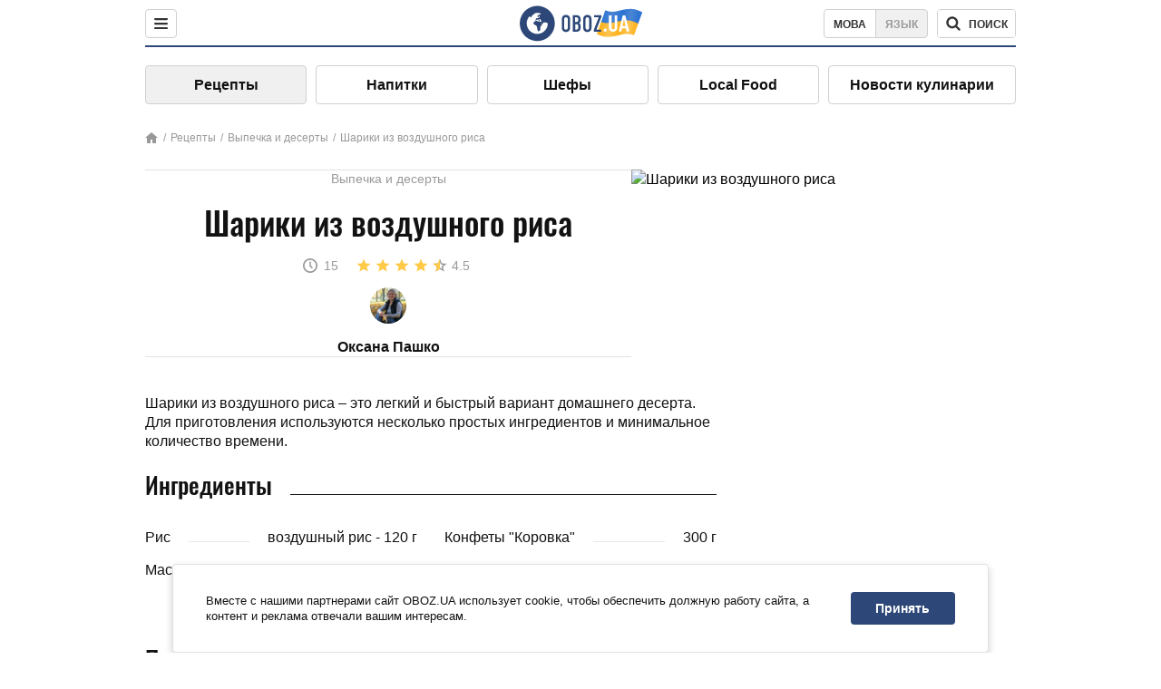

--- FILE ---
content_type: text/html; charset=utf-8
request_url: https://food.obozrevatel.com/vyipechka-i-desertyi/desert-iz-risa.htm
body_size: 8015
content:
<!DOCTYPE html><html lang="ru"><head><meta charSet="utf-8"><meta name="viewport" content="width=device-width, initial-scale=1.0, maximum-scale=1"><meta name="theme-color" content="#1C629C"><link rel="manifest" href="/manifest.json"><link rel="dns-prefetch" href="//gaua.hit.gemius.pl"><link rel="preconnect" href="//gaua.hit.gemius.pl"><link rel="dns-prefetch" href="//ndc1.obozrevatel.com"><link rel="preconnect" href="//ndc1.obozrevatel.com"><link rel="preload" href="https://fonts.gstatic.com/s/oswald/v36/TK3_WkUHHAIjg75cFRf3bXL8LICs1_FvsUJiZTaR.woff2" as="font" type="font/woff2" crossOrigin="anonymous"><link rel="preload" href="https://fonts.gstatic.com/s/oswald/v36/TK3_WkUHHAIjg75cFRf3bXL8LICs1_FvsUZiZQ.woff2" as="font" type="font/woff2" crossOrigin="anonymous"><link rel="preload" href="https://fonts.gstatic.com/s/oswald/v36/TK3_WkUHHAIjg75cFRf3bXL8LICs18NvsUZiZQ.woff2" as="font" type="font/woff2" crossOrigin="anonymous"><link rel="preload" href="https://fonts.gstatic.com/s/oswald/v36/TK3_WkUHHAIjg75cFRf3bXL8LICs18NvsUJiZTaR.woff2" as="font" type="font/woff2" crossOrigin="anonymous"><link rel="shortcut icon" href="https://cdn.obozrevatel.com/core/favicon.ico" type="image/x-icon"><link rel="apple-touch-icon" href="https://cdn.obozrevatel.com/core/img/favicons/72x72.png"><link rel="apple-touch-icon" sizes="96x96" href="https://cdn.obozrevatel.com/core/img/favicons/96x96.png"><link rel="apple-touch-icon" sizes="128x128" href="https://cdn.obozrevatel.com/core/img/favicons/128x128.png"><link rel="apple-touch-icon" sizes="144x144" href="https://cdn.obozrevatel.com/core/img/favicons/144x144.png"><link rel="apple-touch-icon-precomposed" href="https://cdn.obozrevatel.com/core/img/favicons/72x72.png"><link rel="apple-touch-icon-precomposed" sizes="96x96" href="https://cdn.obozrevatel.com/core/img/favicons/96x96.png"><link rel="apple-touch-icon-precomposed" sizes="128x128" href="https://cdn.obozrevatel.com/core/img/favicons/128x128.png"><link rel="apple-touch-icon-precomposed" sizes="144x144" href="https://cdn.obozrevatel.com/core/img/favicons/144x144.png"><title>Шарики из воздушного риса - рецепт приготовления с фото и видео</title><meta name="description" content="Пошаговый рецепт приготовления блюда Шарики из воздушного риса. Описание рецепта, список необходимых ингредиентов, рекомендации по приготовления и отзывы."><meta property="og:type" content="website"><meta property="og:title" content="Шарики из воздушного риса - рецепт приготовления с фото и видео"><meta property="og:description" content="Пошаговый рецепт приготовления блюда Шарики из воздушного риса. Описание рецепта, список необходимых ингредиентов, рекомендации по приготовления и отзывы."><meta property="og:site_name" content="OBOZ.UA"><meta property="og:image" content="https://i.obozrevatel.com/food/recipemain/2023/3/16/screenshot50.png?size=1200x630"><meta property="og:image:type" content="image/png"><meta property="og:image:width" content="1200px"><meta property="og:image:height" content="630px"><meta property="og:url" content="https://food.obozrevatel.com/vyipechka-i-desertyi/desert-iz-risa.htm"><meta name="twitter:card" content="summary_large_image"><meta name="twitter:title" content="Шарики из воздушного риса - рецепт приготовления с фото и видео"><meta name="twitter:description" content="Пошаговый рецепт приготовления блюда Шарики из воздушного риса. Описание рецепта, список необходимых ингредиентов, рекомендации по приготовления и отзывы."><meta name="twitter:image" content="https://i.obozrevatel.com/food/recipemain/2023/3/16/screenshot50.png?size=1200x630"><meta name="twitter:site" content="@obozrevatel_ua"><meta name="twitter:dnt" content="on"><link rel="amphtml" href="https://food.obozrevatel.com/vyipechka-i-desertyi/desert-iz-risa/amp.htm"><link rel="canonical" href="https://food.obozrevatel.com/vyipechka-i-desertyi/desert-iz-risa.htm"><link rel="alternate" hrefLang="ru" href="https://food.obozrevatel.com/vyipechka-i-desertyi/desert-iz-risa.htm"><link rel="alternate" hrefLang="uk" href="https://food.obozrevatel.com/ukr/vyipechka-i-desertyi/desert-iz-risa.htm"><script type="application/ld+json">{"@context":"https://schema.org","@type":"BreadcrumbList","itemListElement":[{"@type":"ListItem","position":1,"item":{"@id":"https://food.obozrevatel.com/","name":"News FoodOboz"}},{"@type":"ListItem","position":2,"item":{"@id":"https://food.obozrevatel.com/recipe/","name":"Рецепты"}},{"@type":"ListItem","position":3,"item":{"@id":"https://food.obozrevatel.com/vyipechka-i-desertyi/desert-iz-risa.htm","name":"Шарики из воздушного риса"}}]}</script><script type="application/ld+json">{"@context":"https://schema.org","@type":"Recipe","url":"https://food.obozrevatel.com/vyipechka-i-desertyi/desert-iz-risa.htm","name":"Шарики из воздушного риса","image":"https://i.obozrevatel.com/food/recipemain/2023/3/16/screenshot50.png","cookTime":"PT15M","prepTime":"PT0S","totalTime":"PT15M","datePublished":"2023-03-16T12:50:54.4671170","description":"Шарики из воздушного риса – это легкий и быстрый вариант домашнего десерта. Для приготовления используются несколько простых ингредиентов и ...","keywords":["Рис","Конфеты \"Коровка\"","Масло сливочное","Какао"],"recipeCategory":"Выпечка и десерты","recipeIngredient":["воздушный рис - 120 г Рис","300 г Конфеты \"Коровка\"","100 г Масло сливочное","1 ст. л. Какао"],"recipeCuisine":null,"nutrition":{"@type":"NutritionInformation","calories":null},"author":{"@type":"Person","name":"Оксана Пашко"},"publisher":{"@type":"Organization","name":"FoodOboz","logo":{"@type":"ImageObject","url":"https://cdn.obozrevatel.com/food/img/logo-obozrevatel-250x60.png","width":250,"height":60}},"recipeInstructions":[{"@type":"HowToStep","text":"Смешать масло и конфеты, растопить до однородности.","url":"https://food.obozrevatel.com/vyipechka-i-desertyi/desert-iz-risa.htm#step1","image":"https://i.obozrevatel.com/food/recipe/2023/3/16/screenshot51.png"},{"@type":"HowToStep","text":"В горячую массу добавить рис, перемешать.","url":"https://food.obozrevatel.com/vyipechka-i-desertyi/desert-iz-risa.htm#step2","image":"https://i.obozrevatel.com/food/recipe/2023/3/16/screenshot52.png"},{"@type":"HowToStep","text":"\nРазделить полученную массу на две части, в одну из них – добавить какао. Оставить, чтобы две массы немного остыли.","url":"https://food.obozrevatel.com/vyipechka-i-desertyi/desert-iz-risa.htm#step3","image":"https://i.obozrevatel.com/food/recipe/2023/3/16/screenshot53.png"},{"@type":"HowToStep","text":"Мокрыми руками сформировать шарики. Через 30 минут они перестанут прилипать к рукам.","url":"https://food.obozrevatel.com/vyipechka-i-desertyi/desert-iz-risa.htm#step4","image":"https://i.obozrevatel.com/food/recipe/2023/3/16/screenshot50.png"}],"video":{"@context":"https://schema.org","@type":"VideoObject","name":"Шарики из воздушного риса","description":"Шарики из воздушного риса – это легкий и быстрый вариант домашнего десерта. Для приготовления используются несколько простых ингредиентов и ...","thumbnailUrl":["https://i.obozrevatel.com/food/recipe/2023/3/16/screenshot51.png","https://i.obozrevatel.com/food/recipe/2023/3/16/screenshot52.png","https://i.obozrevatel.com/food/recipe/2023/3/16/screenshot53.png","https://i.obozrevatel.com/food/recipe/2023/3/16/screenshot50.png"],"embedUrl":"https://www.youtube.com/watch?v=2GGhWv4zc88&ab_channel=%D0%93%D0%BE%D1%82%D0%BE%D0%B2%D0%B8%D0%BC%D1%81%D0%9E%D0%BA%D1%81%D0%B0%D0%BD%D0%BE%D0%B9%D0%9F%D0%B0%D1%88%D0%BA%D0%BE","contentUrl":"https://www.youtube.com/watch?v=2GGhWv4zc88&ab_channel=%D0%93%D0%BE%D1%82%D0%BE%D0%B2%D0%B8%D0%BC%D1%81%D0%9E%D0%BA%D1%81%D0%B0%D0%BD%D0%BE%D0%B9%D0%9F%D0%B0%D1%88%D0%BA%D0%BE","uploadDate":"2023-03-16T10:50:54.467Z"},"aggregateRating":{"@type":"AggregateRating","ratingValue":4.5,"ratingCount":723}}</script><script>var _Oboz_Core_language = "ru";var _Oboz_Core_platform = "desktop";var _Oboz_Core_env = "production";</script><link rel="stylesheet" href="https://cdn.obozrevatel.com/food/commons/index.min.css?v=392700263"><script type="application/ld+json">{"@context":"https://schema.org","@type":"WebSite","url":"https://www.obozrevatel.com/rus/","name":"OBOZ.UA","alternateName":"Obozrevatel, News FoodOboz","inLanguage":"ru","author":{"@type":"NewsMediaOrganization","name":"OBOZ.UA","legalName":"ТОВ Золота середина","url":"https://www.obozrevatel.com/rus/","sameAs":["https://www.facebook.com/obozrevatel","https://m.me/obozrevatel","https://www.instagram.com/obozrevatel.ua","https://www.pinterest.com/obozrevatel","https://x.com/obozrevatel_ua","https://t.me/uaobozrevatel","https://www.youtube.com/channel/UC97O_ce8Rm7rE0hjE82joaA","https://uk.wikipedia.org/wiki/%D0%9E%D0%B1%D0%BE%D0%B7%D1%80%D0%B5%D0%B2%D0%B0%D1%82%D0%B5%D0%BB%D1%8C"],"foundingDate":"2001-04-01","logo":{"@type":"ImageObject","url":"https://cdn.obozrevatel.com/news/img/icons/logo/Logo_Blue_Flag.svg","width":600,"height":60},"address":{"@type":"PostalAddress","streetAddress":"вул. Деревообробна, 7","addressLocality":"Київ","postalCode":"01013","addressCountry":{"@type":"Country","name":"UA"}},"contactPoint":{"@type":"ContactPoint","email":"info@obozrevatel.com","telephone":"+380 (44) 205-44-60","contactType":"customer support","areaServed":"UA","availableLanguage":["uk-UA","ru-UA","en-UA"]},"alternateName":"Obozrevatel, News FoodOboz"},"publisher":{"@type":"NewsMediaOrganization","name":"OBOZ.UA","legalName":"ТОВ Золота середина","url":"https://www.obozrevatel.com/rus/","sameAs":["https://www.facebook.com/obozrevatel","https://m.me/obozrevatel","https://www.instagram.com/obozrevatel.ua","https://www.pinterest.com/obozrevatel","https://x.com/obozrevatel_ua","https://t.me/uaobozrevatel","https://www.youtube.com/channel/UC97O_ce8Rm7rE0hjE82joaA","https://uk.wikipedia.org/wiki/%D0%9E%D0%B1%D0%BE%D0%B7%D1%80%D0%B5%D0%B2%D0%B0%D1%82%D0%B5%D0%BB%D1%8C"],"foundingDate":"2001-04-01","logo":{"@type":"ImageObject","url":"https://cdn.obozrevatel.com/news/img/icons/logo/Logo_Blue_Flag.svg","width":600,"height":60},"address":{"@type":"PostalAddress","streetAddress":"вул. Деревообробна, 7","addressLocality":"Київ","postalCode":"01013","addressCountry":{"@type":"Country","name":"UA"}},"contactPoint":{"@type":"ContactPoint","email":"info@obozrevatel.com","telephone":"+380 (44) 205-44-60","contactType":"customer support","areaServed":"UA","availableLanguage":["uk-UA","ru-UA","en-UA"]},"alternateName":"Obozrevatel, News FoodOboz"},"creator":{"@type":"NewsMediaOrganization","name":"OBOZ.UA","legalName":"ТОВ Золота середина","url":"https://www.obozrevatel.com/rus/","sameAs":["https://www.facebook.com/obozrevatel","https://m.me/obozrevatel","https://www.instagram.com/obozrevatel.ua","https://www.pinterest.com/obozrevatel","https://x.com/obozrevatel_ua","https://t.me/uaobozrevatel","https://www.youtube.com/channel/UC97O_ce8Rm7rE0hjE82joaA","https://uk.wikipedia.org/wiki/%D0%9E%D0%B1%D0%BE%D0%B7%D1%80%D0%B5%D0%B2%D0%B0%D1%82%D0%B5%D0%BB%D1%8C"],"foundingDate":"2001-04-01","logo":{"@type":"ImageObject","url":"https://cdn.obozrevatel.com/news/img/icons/logo/Logo_Blue_Flag.svg","width":600,"height":60},"address":{"@type":"PostalAddress","streetAddress":"вул. Деревообробна, 7","addressLocality":"Київ","postalCode":"01013","addressCountry":{"@type":"Country","name":"UA"}},"contactPoint":{"@type":"ContactPoint","email":"info@obozrevatel.com","telephone":"+380 (44) 205-44-60","contactType":"customer support","areaServed":"UA","availableLanguage":["uk-UA","ru-UA","en-UA"]},"alternateName":"Obozrevatel, News FoodOboz"},"potentialAction":{"@type":"SearchAction","target":{"@type":"EntryPoint","urlTemplate":"https://food.obozrevatel.com/search/"},"query-input":{"@type":"PropertyValueSpecification","valueRequired":"http://schema.org/True","valueName":"search_term_string"}}}</script></head><body class=""><noscript><iframe src="https://www.googletagmanager.com/ns.html?id=GTM-5ZV62SC" height="0" width="0" style="display:none;visibility:hidden"></iframe></noscript><img src="https://ndc1.obozrevatel.com/pixel.png?1769012207663" style="visibility: hidden; position: fixed; top: 0; left: 0;"><style>
						:root {
							--footer-bg: url(https://cdn.obozrevatel.com/food/img/footer-cover.png);
							--footer-bg-mobile: url(https://cdn.obozrevatel.com/food/img/footer-cover-mobile.png);
						}
					</style><div class="page --desktop"><script>var _Oboz_Food_pageName = "recipe";var _Oboz_Core_HeaderMenu = {"urlRu":"https://food.obozrevatel.com/vyipechka-i-desertyi/desert-iz-risa.htm","urlUa":"https://food.obozrevatel.com/ukr/vyipechka-i-desertyi/desert-iz-risa.htm"};</script><header class="header "><div class="header_inner"><div class="header_left"><div class="menu"><button class="menu_btn"><img class="menu_icon --close" src="https://cdn.obozrevatel.com/core/img/icons/common/close-rounded-bold-grey-dark.svg" alt="" aria-hidden><img class="menu_icon " src="https://cdn.obozrevatel.com/core/img/icons/common/menu-rounded-grey-dark.svg" alt="" aria-hidden></button></div></div><a href="https://food.obozrevatel.com/" class="header_logo"><img class="header_logoImg" src="https://cdn.obozrevatel.com/food/img/icons/logo-blue.svg" aria-hidden alt="FoodOboz"></a><div class="header_right"><nav class="langSwitcher"><a class="langSwitcher_link --ukr" href="https://food.obozrevatel.com/ukr/vyipechka-i-desertyi/desert-iz-risa.htm">Мова</a><a class="langSwitcher_link --active" href="https://food.obozrevatel.com/vyipechka-i-desertyi/desert-iz-risa.htm">Язык</a></nav><nav class="headerSearch" data-project="food"><form class="headerSearch_form"><input class="headerSearch_input" type="search" name="search" placeholder="Поиск по новостям и публикациям" autoComplete="off" aria-label="Поисковая строка" disabled><button class="headerSearch_btn" type="submit"><img class="headerSearch_icon" src="https://cdn.obozrevatel.com/core/img/icons/common/search-grey-dark.svg" alt="" aria-hidden><span class="headerSearch_btn_text">поиск</span></button><button class="headerSearch_btn --close" type="button"><img class="headerSearch_icon" src="https://cdn.obozrevatel.com/core/img/icons/common/close-rounded-bold-grey-dark.svg" alt="" aria-hidden></button></form></nav></div></div></header><nav class="navigation"><ul class="navigation_list"><li class="navigation_item --active"><a class="navigation_itemLink" href="https://food.obozrevatel.com/recipe/"> Рецепты</a></li><li class="navigation_item"><a class="navigation_itemLink" href="https://food.obozrevatel.com/napitki/">  Напитки</a></li><li class="navigation_item"><a class="navigation_itemLink" href="https://food.obozrevatel.com/chefs/"> Шефы</a></li><li class="navigation_item"><a class="navigation_itemLink" href="https://food.obozrevatel.com/localfood/">Local Food</a></li><li class="navigation_item"><a class="navigation_itemLink" href="https://food.obozrevatel.com/novosti-kulinarii/">Новости кулинарии</a></li></ul></nav><nav class="breadcrumbs"><ol class="breadcrumbs_items"><li><a class="breadcrumbs_logo" href="https://food.obozrevatel.com/" title="Главная"><img class="breadcrumbs_logoIcon" src="https://cdn.obozrevatel.com/food/img/icons/home-grey.svg" alt="home logo"></a></li><li><a class="breadcrumbs_item" href="https://food.obozrevatel.com/recipe/">Рецепты</a></li><li><a class="breadcrumbs_item" href="https://food.obozrevatel.com/vyipechka-i-desertyi/">Выпечка и десерты</a></li><li><a class="breadcrumbs_item" href="https://food.obozrevatel.com/vyipechka-i-desertyi/desert-iz-risa.htm">Шарики из воздушного риса</a></li></ol></nav><main class="recipeFull"><header class="recipeFull_header"><div class="recipeFull_headerInfo"><p class="recipeFull_categories"><a href="https://food.obozrevatel.com/vyipechka-i-desertyi/" class="recipeFull_categoryItem">Выпечка и десерты</a></p><h1 class="recipeFull_title">Шарики из воздушного риса</h1><div class="recipeFull_infoRate"><footer class="recipeInfo"><div class="recipeInfo_item"><img class="recipeInfo_icon" src="https://cdn.obozrevatel.com/food/img/icons/timer.svg" aria-hidden alt=""><span class="recipeInfo_value">15</span></div></footer><div class="rate_wrap"><div class="rate" data-recipe-id="9204"><img class="rate_icon" src="https://cdn.obozrevatel.com/food/img/icons/star-yellow.svg" aria-hidden alt="" data-star-count="1"><img class="rate_icon" src="https://cdn.obozrevatel.com/food/img/icons/star-yellow.svg" aria-hidden alt="" data-star-count="2"><img class="rate_icon" src="https://cdn.obozrevatel.com/food/img/icons/star-yellow.svg" aria-hidden alt="" data-star-count="3"><img class="rate_icon" src="https://cdn.obozrevatel.com/food/img/icons/star-yellow.svg" aria-hidden alt="" data-star-count="4"><img class="rate_icon" src="https://cdn.obozrevatel.com/food/img/icons/star-half-yellow.svg" aria-hidden alt="" data-star-count="5"><span class="rate_value">4.5</span></div></div></div><div class="cook"><div class="cook_imgWrap"><a href="https://food.obozrevatel.com/chefs/oksana-pashko/"><img class="lazyImg cook_img" style="min-height: px;" alt="Оксана Пашко" src="https://i.obozrevatel.com/food/chefs/2021/7/18/oksana1.jpg" data-srcset=" 						 						" srcSet="https://cdn.obozrevatel.com/core/img/lazy1x1.png 100w" sizes="(min-width: 1500px) 100vw 				 				"></a></div><a class="cook_name" href="https://food.obozrevatel.com/chefs/oksana-pashko/">Оксана Пашко</a></div><span class="recipeFull_author">Оксана Пашко</span><a class="recipeFull_authorRecipesLink" href="#">Все рецепты повара</a></div><img class="recipeFull_mainImg" alt="Шарики из воздушного риса" src="https://i.obozrevatel.com/food/recipemain/2023/3/16/screenshot50.png?size=636x424" srcSet="https://i.obozrevatel.com/food/recipemain/2023/3/16/screenshot50.png?size=636x424 1500w , https://i.obozrevatel.com/food/recipemain/2023/3/16/screenshot50.png?size=424x424 1000w" sizes="(min-width: 1500px) 100vw 				, (max-width: 1499px) 40vw 				, (max-width: 999px) 20vw"></header><div class="recipeFull_wrap"><div class="recipeFull_leftCol"><div class="recipeFull_descr"><p>Шарики из воздушного риса &ndash; это легкий и быстрый вариант домашнего десерта. Для приготовления используются несколько простых ингредиентов и минимальное количество времени.</p></div><div class="recipeFull_ingredients"><h2 class="heading"><span class="heading_title">Ингредиенты</span></h2><table class="recipeFull_ingredientsTable"><tbody class="recipeFull_ingredientsTableBody"><tr class="recipeFull_ingredientItemTr"><td class="recipeFull_ingredientItem"><span class="recipeFull_ingredientTitle">Рис</span><span class="recipeFull_ingredientBorder"></span><span class="recipeFull_ingredientAmount">воздушный рис - 120 г</span></td></tr><tr class="recipeFull_ingredientItemTr"><td class="recipeFull_ingredientItem"><span class="recipeFull_ingredientTitle">Конфеты "Коровка"</span><span class="recipeFull_ingredientBorder"></span><span class="recipeFull_ingredientAmount">300 г</span></td></tr><tr class="recipeFull_ingredientItemTr"><td class="recipeFull_ingredientItem"><span class="recipeFull_ingredientTitle">Масло сливочное</span><span class="recipeFull_ingredientBorder"></span><span class="recipeFull_ingredientAmount">100 г</span></td></tr><tr class="recipeFull_ingredientItemTr"><td class="recipeFull_ingredientItem"><span class="recipeFull_ingredientTitle">Какао</span><span class="recipeFull_ingredientBorder"></span><span class="recipeFull_ingredientAmount">1 ст. л.</span></td></tr></tbody></table><div class="recipeFull_ingredientsBottomInfo"></div></div><div class="recipeFull_cookSteps"><h2 class="heading"><span class="heading_title">Приготовление</span></h2><div class="recipeFull_cookStepsVideoWrap"><iframe class="recipeFull_cookStepsVideo" width="630" height="420" src="https://www.youtube.com/embed/2GGhWv4zc88&ab_channel=%D0%93%D0%BE%D1%82%D0%BE%D0%B2%D0%B8%D0%BC%D1%81%D0%9E%D0%BA%D1%81%D0%B0%D0%BD%D0%BE%D0%B9%D0%9F%D0%B0%D1%88%D0%BA%D0%BE" allow="accelerometer; autoplay; encrypted-media; gyroscope; picture-in-picture; fullscreen" frameBorder="0"></iframe></div><div class="recipeFull_cookStepsSteps"><div class="recipeFull_cookStep" id="step1"><img class="lazyImg recipeFull_cookStepImg" style="min-height: 200px;" alt="cook step" src="https://i.obozrevatel.com/food/recipe/2023/3/16/screenshot51.png" data-srcset=" 						 						" srcSet="https://cdn.obozrevatel.com/core/img/lazy3x2.png 100w" sizes="(min-width: 1500px) 100vw 				 				"><div class="recipeFull_cookStepDescrWrap"><div class="recipeFull_cookStepCount">1</div><div class="recipeFull_cookStepDescr"><p>Смешать масло и конфеты, растопить до однородности.</p></div></div></div><div class="recipeFull_cookStep" id="step2"><img class="lazyImg recipeFull_cookStepImg" style="min-height: 200px;" alt="cook step" src="https://i.obozrevatel.com/food/recipe/2023/3/16/screenshot52.png" data-srcset=" 						 						" srcSet="https://cdn.obozrevatel.com/core/img/lazy3x2.png 100w" sizes="(min-width: 1500px) 100vw 				 				"><div class="recipeFull_cookStepDescrWrap"><div class="recipeFull_cookStepCount">2</div><div class="recipeFull_cookStepDescr"><p>В горячую массу добавить рис, перемешать.</p></div></div></div><div class="recipeFull_cookStep" id="step3"><img class="lazyImg recipeFull_cookStepImg" style="min-height: 200px;" alt="cook step" src="https://i.obozrevatel.com/food/recipe/2023/3/16/screenshot53.png" data-srcset=" 						 						" srcSet="https://cdn.obozrevatel.com/core/img/lazy3x2.png 100w" sizes="(min-width: 1500px) 100vw 				 				"><div class="recipeFull_cookStepDescrWrap"><div class="recipeFull_cookStepCount">3</div><div class="recipeFull_cookStepDescr"><p>
Разделить полученную массу на две части, в одну из них – добавить какао. Оставить, чтобы две массы немного остыли.</p></div></div></div><div class="recipeFull_cookStep" id="step4"><img class="lazyImg recipeFull_cookStepImg" style="min-height: 200px;" alt="cook step" src="https://i.obozrevatel.com/food/recipe/2023/3/16/screenshot50.png" data-srcset=" 						 						" srcSet="https://cdn.obozrevatel.com/core/img/lazy3x2.png 100w" sizes="(min-width: 1500px) 100vw 				 				"><div class="recipeFull_cookStepDescrWrap"><div class="recipeFull_cookStepCount">4</div><div class="recipeFull_cookStepDescr"><p>Мокрыми руками сформировать шарики. Через 30 минут они перестанут прилипать к рукам.</p></div></div></div></div><div class="recipeFull_downloadRecipe"><div class="rate_wrap --bottom"><div class="rate --bottom" data-recipe-id="9204"><div class="rate_text">Оценить рецепт</div><img class="rate_icon" src="https://cdn.obozrevatel.com/food/img/icons/star-yellow.svg" aria-hidden alt="" data-star-count="1"><img class="rate_icon" src="https://cdn.obozrevatel.com/food/img/icons/star-yellow.svg" aria-hidden alt="" data-star-count="2"><img class="rate_icon" src="https://cdn.obozrevatel.com/food/img/icons/star-yellow.svg" aria-hidden alt="" data-star-count="3"><img class="rate_icon" src="https://cdn.obozrevatel.com/food/img/icons/star-yellow.svg" aria-hidden alt="" data-star-count="4"><img class="rate_icon" src="https://cdn.obozrevatel.com/food/img/icons/star-half-yellow.svg" aria-hidden alt="" data-star-count="5"><span class="rate_value">4.5</span><span class="rate_thanksText">Спасибо за вашу оценку!</span></div></div></div></div><div class="recipeFull_commentsAndShare"><aside class="comments"><button class="comments_showBtn"><span class="comments_showBtn_text"><span class="comments_showBtn_textFirst">показать </span>комментарии</span></button></aside><aside class="share"><span class="share_text">Поделиться:</span><a class="share_link" href="https://www.facebook.com/sharer.php?u=https://food.obozrevatel.com/vyipechka-i-desertyi/desert-iz-risa.htm" rel="noopener" target="_blank"><img class="share_img" src="https://cdn.obozrevatel.com/core/img/icons/social/facebook-circle.svg" alt="" aria-hidden></a><a class="share_link" href="https://twitter.com/intent/tweet?url=https://food.obozrevatel.com/vyipechka-i-desertyi/desert-iz-risa.htm" rel="noopener" target="_blank"><img class="share_img" src="https://cdn.obozrevatel.com/food/img/social/twitter.svg" aria-hidden alt=""></a><a class="share_link" href="https://telegram.me/share/url?url=https://food.obozrevatel.com/vyipechka-i-desertyi/desert-iz-risa.htm&text=Шарики из воздушного риса" rel="noopener" target="_blank"><img class="share_img" src="https://cdn.obozrevatel.com/food/img/social/telegram.svg" aria-hidden alt=""></a><a class="share_link" href="https://www.facebook.com/dialog/send?display=popup&link=https://food.obozrevatel.com/vyipechka-i-desertyi/desert-iz-risa.htm&redirect_uri=https://food.obozrevatel.com/vyipechka-i-desertyi/desert-iz-risa.htm" rel="noopener" target="_blank"><img class="share_img" src="https://cdn.obozrevatel.com/food/img/social/messanger.svg" aria-hidden alt=""></a></aside></div><div class="fb-comments" data-href="https://food.obozrevatel.com/vyipechka-i-desertyi/desert-iz-risa.htm" data-numposts="5" data-width="100%"></div></div><div class="recipeFull_rightCol"></div></div></main><article class="section --similarRecipes"><div class="section_heading"><h2 class="heading"><span class="heading_title">Похожие рецепты</span></h2></div><div class="section_content carousel"><article class="recipe"><div class="recipe_imgWrap"><a class="recipe_imgLink" href="https://food.obozrevatel.com/vyipechka-i-desertyi/frantsuzskie-ekleryi.htm" rel="bookmark"><img class="lazyImg recipe_img" style="min-height: 200px;" alt="Французские эклеры" src="https://i.obozrevatel.com/food/recipemain/2021/10/3/04pilotkalynaeklerystill014.jpg?size=1944x924" data-srcset="https://i.obozrevatel.com/food/recipemain/2021/10/3/04pilotkalynaeklerystill014.jpg?size=300x200 1500w , https://i.obozrevatel.com/food/recipemain/2021/10/3/04pilotkalynaeklerystill014.jpg?size=300x200 1000w" srcSet="https://cdn.obozrevatel.com/core/img/lazy3x2.png 100w" sizes="(min-width: 1500px) 100vw 				, (max-width: 1499px) 40vw 				, (max-width: 999px) 20vw"><div class="playBtn"></div></a></div><h3 class="recipe_title"><a class="recipe_titleLink" href="https://food.obozrevatel.com/vyipechka-i-desertyi/frantsuzskie-ekleryi.htm" rel="bookmark">Французские эклеры</a></h3><div class="recipe_descr">Французские эклеры по классической технологии, которые легко можно приготовить дома. Сегодня мы готовим эклеры с заварным кремом. Чтобы придать крему ...</div><div class="recipe_footer"><div class="recipe_footerInner"><div class="recipe_footerTop"><div class="cook"><div class="cook_imgWrap"><a href="https://food.obozrevatel.com/chefs/maksim-krechik/"><img class="lazyImg cook_img" style="min-height: px;" alt="Максим Кречик" src="https://i.obozrevatel.com/food/chefs/2021/7/15/mvi2206-mov-22400700-still002.jpg" data-srcset=" 						 						" srcSet="https://cdn.obozrevatel.com/core/img/lazy1x1.png 100w" sizes="(min-width: 1500px) 100vw 				 				"></a></div><a class="cook_name" href="https://food.obozrevatel.com/chefs/maksim-krechik/">Максим Кречик</a></div></div><footer class="recipeInfo"><div class="recipeInfo_item"><img class="recipeInfo_icon" src="https://cdn.obozrevatel.com/food/img/icons/portion.svg" aria-hidden alt=""><span class="recipeInfo_value">12</span></div><div class="recipeInfo_item"><img class="recipeInfo_icon" src="https://cdn.obozrevatel.com/food/img/icons/cooking-hat.svg" aria-hidden alt=""><span class="recipeInfo_value">средне</span></div><div class="recipeInfo_item"><img class="recipeInfo_icon" src="https://cdn.obozrevatel.com/food/img/icons/timer.svg" aria-hidden alt=""><span class="recipeInfo_value">60</span></div><div class="recipeInfo_item"><img class="recipeInfo_icon" src="https://cdn.obozrevatel.com/food/img/icons/star.svg" aria-hidden alt=""><span class="recipeInfo_value">4.5</span></div></footer></div></div></article><article class="recipe"><div class="recipe_imgWrap"><a class="recipe_imgLink" href="https://food.obozrevatel.com/vyipechka-i-desertyi/klassicheskaya-kutya-iz-pshenitsyi.htm" rel="bookmark"><img class="lazyImg recipe_img" style="min-height: 200px;" alt="Классическая кутья из пшеницы" src="https://i.obozrevatel.com/food/recipemain/2021/12/29/pshenychna-kutya-z-makom-ta-rodzynkamysitewebukr-1000x600.jpg?size=1944x924" data-srcset="https://i.obozrevatel.com/food/recipemain/2021/12/29/pshenychna-kutya-z-makom-ta-rodzynkamysitewebukr-1000x600.jpg?size=300x200 1500w , https://i.obozrevatel.com/food/recipemain/2021/12/29/pshenychna-kutya-z-makom-ta-rodzynkamysitewebukr-1000x600.jpg?size=300x200 1000w" srcSet="https://cdn.obozrevatel.com/core/img/lazy3x2.png 100w" sizes="(min-width: 1500px) 100vw 				, (max-width: 1499px) 40vw 				, (max-width: 999px) 20vw"><div class="playBtn"></div></a></div><h3 class="recipe_title"><a class="recipe_titleLink" href="https://food.obozrevatel.com/vyipechka-i-desertyi/klassicheskaya-kutya-iz-pshenitsyi.htm" rel="bookmark">Классическая кутья из пшеницы</a></h3><div class="recipe_descr">Уже совсем скоро Рождество, поэтому нужно позаботиться, какой будет ваша праздничная кутья. В традиционный рецепт входит настоящая пшеница, а также ...</div><div class="recipe_footer"><div class="recipe_footerInner"><div class="recipe_footerTop"><div class="cook"><div class="cook_imgWrap"><a href="https://food.obozrevatel.com/chefs/evgenij-klopotenko/"><img class="lazyImg cook_img" style="min-height: px;" alt="Евгений Клопотенко" src="https://i.obozrevatel.com/food/chefs/2021/9/29/klo.jpg" data-srcset=" 						 						" srcSet="https://cdn.obozrevatel.com/core/img/lazy1x1.png 100w" sizes="(min-width: 1500px) 100vw 				 				"></a></div><a class="cook_name" href="https://food.obozrevatel.com/chefs/evgenij-klopotenko/">Евгений Клопотенко</a></div></div><footer class="recipeInfo"><div class="recipeInfo_item"><img class="recipeInfo_icon" src="https://cdn.obozrevatel.com/food/img/icons/cooking-hat.svg" aria-hidden alt=""><span class="recipeInfo_value">легко</span></div><div class="recipeInfo_item"><img class="recipeInfo_icon" src="https://cdn.obozrevatel.com/food/img/icons/timer.svg" aria-hidden alt=""><span class="recipeInfo_value">30</span></div><div class="recipeInfo_item"><img class="recipeInfo_icon" src="https://cdn.obozrevatel.com/food/img/icons/star.svg" aria-hidden alt=""><span class="recipeInfo_value">4.5</span></div></footer></div></div></article><article class="recipe"><div class="recipe_imgWrap"><a class="recipe_imgLink" href="https://food.obozrevatel.com/vyipechka-i-desertyi/zhele-iz-klubniki1.htm" rel="bookmark"><img class="lazyImg recipe_img" style="min-height: 200px;" alt="Желе из клубники" src="https://i.obozrevatel.com/food/recipemain/2021/7/9/filestoragetemp-16.jpg?size=1944x924" data-srcset="https://i.obozrevatel.com/food/recipemain/2021/7/9/filestoragetemp-16.jpg?size=300x200 1500w , https://i.obozrevatel.com/food/recipemain/2021/7/9/filestoragetemp-16.jpg?size=300x200 1000w" srcSet="https://cdn.obozrevatel.com/core/img/lazy3x2.png 100w" sizes="(min-width: 1500px) 100vw 				, (max-width: 1499px) 40vw 				, (max-width: 999px) 20vw"><div class="playBtn"></div></a></div><h3 class="recipe_title"><a class="recipe_titleLink" href="https://food.obozrevatel.com/vyipechka-i-desertyi/zhele-iz-klubniki1.htm" rel="bookmark">Желе из клубники</a></h3><div class="recipe_descr">Вкусный, летний и очень легкий десерт! Давайте приготовим красивое клубнично-лаймовое желе.</div><div class="recipe_footer"><div class="recipe_footerInner"><div class="recipe_footerTop"><div class="cook"><div class="cook_imgWrap"><a href="https://food.obozrevatel.com/chefs/liza-glinskaya/"><img class="lazyImg cook_img" style="min-height: px;" alt="Лиза Глинская" src="https://i.obozrevatel.com/food/chefs/2021/7/1/206873861201294286333128105004708080386048n.jpg" data-srcset=" 						 						" srcSet="https://cdn.obozrevatel.com/core/img/lazy1x1.png 100w" sizes="(min-width: 1500px) 100vw 				 				"></a></div><a class="cook_name" href="https://food.obozrevatel.com/chefs/liza-glinskaya/">Лиза Глинская</a></div></div><footer class="recipeInfo"><div class="recipeInfo_item"><img class="recipeInfo_icon" src="https://cdn.obozrevatel.com/food/img/icons/portion.svg" aria-hidden alt=""><span class="recipeInfo_value">4</span></div><div class="recipeInfo_item"><img class="recipeInfo_icon" src="https://cdn.obozrevatel.com/food/img/icons/cooking-hat.svg" aria-hidden alt=""><span class="recipeInfo_value">легко</span></div><div class="recipeInfo_item"><img class="recipeInfo_icon" src="https://cdn.obozrevatel.com/food/img/icons/timer.svg" aria-hidden alt=""><span class="recipeInfo_value">30</span></div><div class="recipeInfo_item"><img class="recipeInfo_icon" src="https://cdn.obozrevatel.com/food/img/icons/star.svg" aria-hidden alt=""><span class="recipeInfo_value">4</span></div></footer></div></div></article><article class="recipe"><div class="recipe_imgWrap"><a class="recipe_imgLink" href="https://food.obozrevatel.com/vyipechka-i-desertyi/klassicheskaya-kutya-s-suhofruktami-v-multivarke.htm" rel="bookmark"><img class="lazyImg recipe_img" style="min-height: 200px;" alt="Классическая кутья с сухофруктами в мультиварке" src="https://i.obozrevatel.com/food/recipemain/2022/1/13/screenshot13.jpg?size=1944x924" data-srcset="https://i.obozrevatel.com/food/recipemain/2022/1/13/screenshot13.jpg?size=300x200 1500w , https://i.obozrevatel.com/food/recipemain/2022/1/13/screenshot13.jpg?size=300x200 1000w" srcSet="https://cdn.obozrevatel.com/core/img/lazy3x2.png 100w" sizes="(min-width: 1500px) 100vw 				, (max-width: 1499px) 40vw 				, (max-width: 999px) 20vw"><div class="playBtn"></div></a></div><h3 class="recipe_title"><a class="recipe_titleLink" href="https://food.obozrevatel.com/vyipechka-i-desertyi/klassicheskaya-kutya-s-suhofruktami-v-multivarke.htm" rel="bookmark">Классическая кутья с сухофруктами в мультиварке</a></h3><div class="recipe_descr">Кутья - это обязательный элемент рождественского стола. Вариантов приготовления блюда существует множество: с сухофруктами, маком, медом, на основе ...</div><div class="recipe_footer"><div class="recipe_footerInner"><div class="recipe_footerTop"><div class="cook"><div class="cook_imgWrap"><a href="https://food.obozrevatel.com/chefs/yuliya-dejneko/"><img class="lazyImg cook_img" style="min-height: px;" alt="Юлия Дейнеко" src="https://i.obozrevatel.com/food/chefs/2022/1/13/screenshot11.jpg" data-srcset=" 						 						" srcSet="https://cdn.obozrevatel.com/core/img/lazy1x1.png 100w" sizes="(min-width: 1500px) 100vw 				 				"></a></div><a class="cook_name" href="https://food.obozrevatel.com/chefs/yuliya-dejneko/">Юлия Дейнеко</a></div></div><footer class="recipeInfo"><div class="recipeInfo_item"><img class="recipeInfo_icon" src="https://cdn.obozrevatel.com/food/img/icons/cooking-hat.svg" aria-hidden alt=""><span class="recipeInfo_value">легко</span></div><div class="recipeInfo_item"><img class="recipeInfo_icon" src="https://cdn.obozrevatel.com/food/img/icons/timer.svg" aria-hidden alt=""><span class="recipeInfo_value">120</span></div><div class="recipeInfo_item"><img class="recipeInfo_icon" src="https://cdn.obozrevatel.com/food/img/icons/star.svg" aria-hidden alt=""><span class="recipeInfo_value">4.5</span></div></footer></div></div></article></div></article><article class="section --cookingNow"><div class="section_heading"><h2 class="heading"><span class="heading_title">Сейчас мы готовим</span></h2></div><div class="section_content --cookingNow"></div><a href="https://food.obozrevatel.com/recipe/" class="section_link">Все рецепты</a></article><footer class="footer"><nav class="footer_topLine"><div class="footer_topLinelogo"><a href="#" class="footer_topLineLogoImg"><img src="https://cdn.obozrevatel.com/food/img/icons/logo-white.svg" alt="logo"></a><button class="footer_toTop">В начало</button></div><ul class="footer_topLine-list"><li class="footer_topLine-item"><a href="https://www.obozrevatel.com/story/about-company-ru/" class="footer_topLineLink">О компании</a></li><li class="footer_topLine-item"><a href="https://www.obozrevatel.com/story/obozrevatel-team-ru/" class="footer_topLineLink">Команда</a></li><li class="footer_topLine-item"><a href="https://www.obozrevatel.com/copyright.htm" class="footer_topLineLink">Правовая информация</a></li><li class="footer_topLine-item"><a href="https://www.obozrevatel.com/privacypolicy.htm" class="footer_topLineLink">Политика конфиденциальности</a></li><li class="footer_topLine-item"><a href="https://www.obozrevatel.com/adv.htm" class="footer_topLineLink">Реклама на сайте</a></li><li class="footer_topLine-item"><a href="https://www.obozrevatel.com/documents.htm" class="footer_topLineLink">Документы</a></li><li class="footer_topLine-item"><a href="https://www.obozrevatel.com/editorial.htm" class="footer_topLineLink">Редакционная политика</a></li></ul></nav><nav class="footer_content"><nav class="footer_row"><a class="footer_row-heading" href="https://food.obozrevatel.com/">FoodOboz</a><ul class="footer_rowList"><li class="footer_rowItem"><a href="https://food.obozrevatel.com/recipe/" class="footer_rowLink">Рецепты</a></li><li class="footer_rowItem"><a href="https://food.obozrevatel.com/napitki/" class="footer_rowLink">Напитки</a></li><li class="footer_rowItem"><a href="https://food.obozrevatel.com/chefs/" class="footer_rowLink">Шефы</a></li><li class="footer_rowItem"><a href="https://food.obozrevatel.com/kuhni-mira/" class="footer_rowLink">Кухни мира</a></li><li class="footer_rowItem"><a href="https://food.obozrevatel.com/kollektsii/" class="footer_rowLink">Подборки</a></li><li class="footer_rowItem"><a href="https://food.obozrevatel.com/ingredients/" class="footer_rowLink">Ингредиенты</a></li><li class="footer_rowItem"><a href="https://food.obozrevatel.com/novosti-kulinarii/" class="footer_rowLink">Новости кулинарии</a></li></ul></nav><nav class="footer_row"><ul class="footer_rowList --headline"><li class="footer_rowItem --bold"><a href="https://www.obozrevatel.com/blogs/" class="footer_rowLink">Блоги</a></li><li class="footer_rowItem --bold"><a href="https://news.obozrevatel.com/politics/" class="footer_rowLink">Политика</a></li><li class="footer_rowItem --bold"><a href="https://news.obozrevatel.com/abroad/" class="footer_rowLink">Мир</a></li><li class="footer_rowItem --bold"><a href="https://plus.obozrevatel.com/crime/" class="footer_rowLink">Расследования</a></li><li class="footer_rowItem --bold"><a href="https://news.obozrevatel.com/society/" class="footer_rowLink">Общество</a></li><li class="footer_rowItem --bold"><a href="https://www.obozrevatel.com/location/ukraina/" class="footer_rowLink">Регионы Украины</a></li><li class="footer_rowItem --bold"><a href="https://news.obozrevatel.com/show/" class="footer_rowLink">Шоу</a></li><li class="footer_rowItem --bold"><a href="https://news.obozrevatel.com/sport/" class="footer_rowLink">Спорт</a></li><li class="footer_rowItem --bold"><a href="https://shkola.obozrevatel.com/" class="footer_rowLink">Моя школа</a></li><li class="footer_rowItem --bold"><a href="https://news.obozrevatel.com/auto/" class="footer_rowLink">Авто</a></li><li class="footer_rowItem --bold"><a href="https://health.oboz.ua/" class="footer_rowLink">MedOboz</a></li><li class="footer_rowItem --bold"><a href="https://news.obozrevatel.com/economics/" class="footer_rowLink">Экономика</a></li></ul></nav></nav></footer></div><script>
                        window._Oboz_News_analyticsPageData = window._Oboz_News_analyticsPageData || {};
						setTimeout(() => {
							const $s = document.createElement('script');
							$s.src = 'https://cdn.obozrevatel.com/food/commons/index.min.js?v=392700263';
							$s.async = true;
							$s.charset = 'utf-8';
							document.head.append($s);
						}, 1200);
						setTimeout(() => {
							const $s = document.createElement('script');
							$s.src = 'https://cdn.obozrevatel.com/core/libs/lazy-loader-image/index.min.js?v=392700263';
							$s.async = true;
							$s.charset = 'utf-8';
							document.head.append($s);
						}, 10);
					</script><script>
                !function(){"use strict";function e(e){var t=!(arguments.length>1&&void 0!==arguments[1])||arguments[1],c=document.createElement("script");c.src=e,t?c.type="module":(c.async=!0,c.type="text/javascript",c.setAttribute("nomodule",""));var n=document.getElementsByTagName("script")[0];n.parentNode.insertBefore(c,n)}!function(t,c){!function(t,c,n){var a,o,r;n.accountId=c,null!==(a=t.marfeel)&&void 0!==a||(t.marfeel={}),null!==(o=(r=t.marfeel).cmd)&&void 0!==o||(r.cmd=[]),t.marfeel.config=n;var i="https://sdk.mrf.io/statics";e("".concat(i,"/marfeel-sdk.js?id=").concat(c),!0),e("".concat(i,"/marfeel-sdk.es5.js?id=").concat(c),!1)}(t,c,arguments.length>2&&void 0!==arguments[2]?arguments[2]:{})}(window,10008,{});
                }();
                </script><script>
                    var pp_gemius_identifier = 'Bx1La_uGEMZEdG.YFaLqPHZ3P4O1U_MWL92xpyuk1xH.Y7';
                    function gemius_pending(i) { window[i] = window[i] || function() {var x = window[i+'_pdata'] = window[i+'_pdata'] || []; x[x.length]=arguments;};};
                    gemius_pending('gemius_hit'); gemius_pending('gemius_event'); gemius_pending('gemius_init'); gemius_pending('pp_gemius_hit'); gemius_pending('pp_gemius_event'); gemius_pending('pp_gemius_init');
                    (function(d,t) {try {var gt=d.createElement(t),s=d.getElementsByTagName(t)[0],l='http'+((location.protocol=='https:')?'s':''); gt.setAttribute('async','async');
                    gt.setAttribute('defer','defer'); gt.src=l+'://gaua.hit.gemius.pl/xgemius.js'; s.parentNode.insertBefore(gt,s);} catch (e) {}})(document,'script');
                </script></body></html>